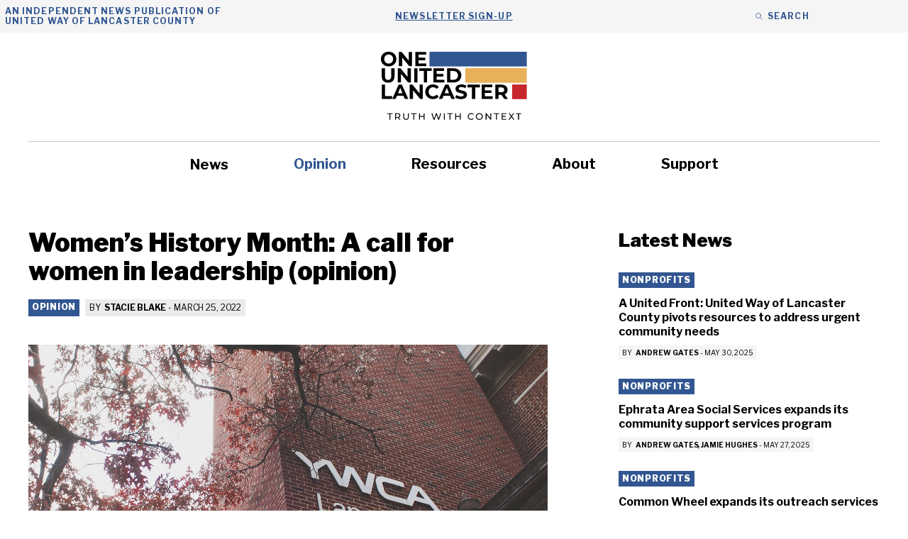

--- FILE ---
content_type: image/svg+xml
request_url: https://oneunitedlancaster.com/wp-content/uploads/2022/02/OUL-logo-%E2%80%93-dark-background-1.svg
body_size: 2125
content:
<svg xmlns="http://www.w3.org/2000/svg" xmlns:xlink="http://www.w3.org/1999/xlink" width="528" height="259" viewBox="0 0 528 259">
  <defs>
    <clipPath id="clip-OUL_logo_dark_background">
      <rect width="528" height="259"/>
    </clipPath>
  </defs>
  <g id="OUL_logo_dark_background" data-name="OUL logo – dark background" clip-path="url(#clip-OUL_logo_dark_background)">
    <g id="Group_7" data-name="Group 7" transform="translate(-843 -53)">
      <path id="Path_7" data-name="Path 7" d="M30.384.864A29.418,29.418,0,0,1,16.236-2.52a25.116,25.116,0,0,1-9.864-9.324A25.454,25.454,0,0,1,2.808-25.2,25.454,25.454,0,0,1,6.372-38.556a25.116,25.116,0,0,1,9.864-9.324,29.418,29.418,0,0,1,14.148-3.384A29.209,29.209,0,0,1,44.5-47.88a25.441,25.441,0,0,1,9.864,9.324A25.26,25.26,0,0,1,57.96-25.2a25.26,25.26,0,0,1-3.6,13.356A25.441,25.441,0,0,1,44.5-2.52,29.209,29.209,0,0,1,30.384.864Zm0-9.936a15.993,15.993,0,0,0,8.064-2.052A14.725,14.725,0,0,0,44.1-16.848,16.827,16.827,0,0,0,46.152-25.2,16.827,16.827,0,0,0,44.1-33.552a14.725,14.725,0,0,0-5.652-5.724,15.993,15.993,0,0,0-8.064-2.052,15.993,15.993,0,0,0-8.064,2.052,14.725,14.725,0,0,0-5.652,5.724A16.827,16.827,0,0,0,14.616-25.2a16.827,16.827,0,0,0,2.052,8.352,14.725,14.725,0,0,0,5.652,5.724A15.993,15.993,0,0,0,30.384-9.072ZM112.968-50.4V0h-9.576L78.264-30.6V0H66.744V-50.4h9.648l25.056,30.6V-50.4ZM163.944-9.36V0H124.92V-50.4h38.088v9.36h-26.5V-30.1h23.4v9.072h-23.4V-9.36ZM28.368,58.864q-10.8,0-16.812-5.976T5.544,35.824V7.6H17.208V35.392q0,13.536,11.232,13.536,5.472,0,8.352-3.276t2.88-10.26V7.6h11.52V35.824q0,11.088-6.012,17.064T28.368,58.864ZM108.936,7.6V58H99.36L74.232,27.4V58H62.712V7.6H72.36L97.416,38.2V7.6Zm11.952,0h11.664V58H120.888Zm34.056,9.5H138.816V7.6h43.92v9.5H166.608V58H154.944Zm73.08,31.536V58H189V7.6h38.088v9.36h-26.5V27.9h23.4v9.072h-23.4V48.64ZM237.312,7.6h22.9a32.179,32.179,0,0,1,14.508,3.132,23.45,23.45,0,0,1,9.792,8.82A24.808,24.808,0,0,1,288,32.8a24.808,24.808,0,0,1-3.492,13.248,23.45,23.45,0,0,1-9.792,8.82A32.179,32.179,0,0,1,260.208,58h-22.9Zm22.32,40.824q7.56,0,12.06-4.212t4.5-11.412q0-7.2-4.5-11.412t-12.06-4.212H248.976V48.424ZM5.976,65.6H17.64v40.9H42.912V116H5.976Zm77.112,39.6h-23.4L55.224,116H43.272L65.736,65.6h11.52L99.792,116H87.552Zm-3.672-8.856-7.992-19.3-7.992,19.3ZM151.272,65.6V116H141.7L116.568,85.4V116h-11.52V65.6H114.7l25.056,30.6V65.6Zm36.072,51.264a28.949,28.949,0,0,1-13.932-3.348,24.986,24.986,0,0,1-9.792-9.288,27.078,27.078,0,0,1,0-26.856,24.986,24.986,0,0,1,9.792-9.288A31.246,31.246,0,0,1,199.26,67.04a23.723,23.723,0,0,1,8.892,6.624l-7.488,6.912a16.1,16.1,0,0,0-12.672-5.9,16.827,16.827,0,0,0-8.352,2.052,14.587,14.587,0,0,0-5.724,5.724,18.023,18.023,0,0,0,0,16.7,14.587,14.587,0,0,0,5.724,5.724,16.827,16.827,0,0,0,8.352,2.052,16.022,16.022,0,0,0,12.672-5.976l7.488,6.912a23.34,23.34,0,0,1-8.928,6.7A29.632,29.632,0,0,1,187.344,116.864Zm60.84-11.664h-23.4L220.32,116H208.368l22.464-50.4h11.52L264.888,116h-12.24Zm-3.672-8.856-7.992-19.3-7.992,19.3Zm42.192,20.52a41.237,41.237,0,0,1-11.556-1.62,27.1,27.1,0,0,1-8.964-4.212l3.96-8.784a26.872,26.872,0,0,0,7.7,3.816,28.937,28.937,0,0,0,8.928,1.44q4.968,0,7.344-1.476A4.459,4.459,0,0,0,296.5,102.1a3.751,3.751,0,0,0-1.4-2.988,10.644,10.644,0,0,0-3.6-1.908q-2.2-.72-5.94-1.584a82.114,82.114,0,0,1-9.432-2.736,15.324,15.324,0,0,1-6.3-4.392,11.861,11.861,0,0,1-2.628-8.064,14.028,14.028,0,0,1,2.376-7.956,15.983,15.983,0,0,1,7.164-5.652,29.233,29.233,0,0,1,11.7-2.088,38.741,38.741,0,0,1,9.432,1.152,27.864,27.864,0,0,1,8.064,3.312l-3.6,8.856A28.1,28.1,0,0,0,288.36,74.1q-4.9,0-7.236,1.584a4.835,4.835,0,0,0-2.34,4.176,4.083,4.083,0,0,0,2.7,3.852,42.391,42.391,0,0,0,8.244,2.484,82.111,82.111,0,0,1,9.432,2.736,15.619,15.619,0,0,1,6.3,4.32,11.583,11.583,0,0,1,2.628,7.992,13.762,13.762,0,0,1-2.412,7.884,16.2,16.2,0,0,1-7.236,5.652A29.5,29.5,0,0,1,286.7,116.864ZM325.8,75.1H309.672V65.6h43.92v9.5H337.464V116H325.8Zm73.08,31.536V116H359.856V65.6h38.088v9.36h-26.5V85.9h23.4v9.072h-23.4V106.64Zm41.4,9.36-9.72-14.04H419.832V116H408.168V65.6h21.816a28,28,0,0,1,11.628,2.232,17.275,17.275,0,0,1,7.6,6.336,17.455,17.455,0,0,1,2.664,9.72A16.418,16.418,0,0,1,441.5,99.8l11.3,16.2Zm-.216-32.112a7.983,7.983,0,0,0-2.736-6.516q-2.736-2.268-7.992-2.268h-9.5V92.672h9.5q5.256,0,7.992-2.3A8.006,8.006,0,0,0,440.064,83.888Z" transform="translate(845 109)" fill="#fff"/>
      <rect id="Rectangle_1" data-name="Rectangle 1" width="345" height="52" transform="translate(1020 58)" fill="#325691"/>
      <rect id="Rectangle_2" data-name="Rectangle 2" width="218" height="52" transform="translate(1147 116)" fill="#e9b05a"/>
      <rect id="Rectangle_3" data-name="Rectangle 3" width="52" height="52" transform="translate(1313 174)" fill="#c7262c"/>
      <path id="Path_9" data-name="Path 9" d="M8.052-20.229H.132V-23.1H19.239v2.871h-7.92V0H8.052ZM43.56,0,38.577-7.1q-.924.066-1.452.066H31.416V0h-3.3V-23.1h9.009a10.7,10.7,0,0,1,7.062,2.145,7.275,7.275,0,0,1,2.574,5.907,7.726,7.726,0,0,1-1.32,4.554,7.458,7.458,0,0,1-3.762,2.739L47.157,0ZM37.026-9.834a7.383,7.383,0,0,0,4.785-1.353,4.709,4.709,0,0,0,1.65-3.861,4.661,4.661,0,0,0-1.65-3.844,7.447,7.447,0,0,0-4.785-1.337h-5.61V-9.834ZM66.957.264a9.585,9.585,0,0,1-7.194-2.64q-2.574-2.64-2.574-7.59V-23.1h3.3v13q0,7.425,6.5,7.425A6.259,6.259,0,0,0,71.841-4.5q1.683-1.832,1.683-5.593v-13h3.2V-9.966q0,4.983-2.574,7.606A9.619,9.619,0,0,1,66.957.264ZM92.928-20.229h-7.92V-23.1h19.107v2.871h-7.92V0H92.928Zm39.93-2.871V0h-3.3V-10.3H116.292V0h-3.3V-23.1h3.3v9.933h13.266V-23.1Zm59,0L184.14,0h-3.465l-6.3-18.447L168.069,0h-3.531l-7.722-23.1h3.4l6.237,18.777,6.5-18.777h3.036l6.369,18.876L188.727-23.1Zm9.306,0h3.3V0h-3.3Zm20.1,2.871h-7.92V-23.1h19.107v2.871h-7.92V0h-3.267ZM261.2-23.1V0h-3.3V-10.3H244.629V0h-3.3V-23.1h3.3v9.933h13.266V-23.1ZM297.891.264a12.753,12.753,0,0,1-6.254-1.534,11.291,11.291,0,0,1-4.372-4.224,11.707,11.707,0,0,1-1.584-6.056,11.707,11.707,0,0,1,1.584-6.056,11.26,11.26,0,0,1,4.389-4.224,12.847,12.847,0,0,1,6.27-1.535,13.087,13.087,0,0,1,4.95.908,10.131,10.131,0,0,1,3.828,2.69l-2.145,2.079a8.606,8.606,0,0,0-6.5-2.739,9.417,9.417,0,0,0-4.653,1.155,8.376,8.376,0,0,0-3.25,3.184,8.911,8.911,0,0,0-1.172,4.537,8.911,8.911,0,0,0,1.172,4.537,8.376,8.376,0,0,0,3.25,3.185,9.417,9.417,0,0,0,4.653,1.155,8.624,8.624,0,0,0,6.5-2.772L306.7-3.366A10.266,10.266,0,0,1,302.858-.66,13,13,0,0,1,297.891.264Zm28.743,0a12.915,12.915,0,0,1-6.3-1.534,11.342,11.342,0,0,1-4.405-4.24,11.639,11.639,0,0,1-1.6-6.039,11.639,11.639,0,0,1,1.6-6.039,11.342,11.342,0,0,1,4.405-4.24,12.915,12.915,0,0,1,6.3-1.535,12.847,12.847,0,0,1,6.27,1.535,11.26,11.26,0,0,1,4.389,4.224,11.707,11.707,0,0,1,1.584,6.056,11.707,11.707,0,0,1-1.584,6.056A11.26,11.26,0,0,1,332.9-1.27,12.847,12.847,0,0,1,326.634.264Zm0-2.937a9.075,9.075,0,0,0,4.57-1.155,8.474,8.474,0,0,0,3.2-3.185,8.911,8.911,0,0,0,1.172-4.537,8.911,8.911,0,0,0-1.172-4.537,8.474,8.474,0,0,0-3.2-3.184,9.075,9.075,0,0,0-4.57-1.155,9.259,9.259,0,0,0-4.6,1.155,8.407,8.407,0,0,0-3.234,3.184,8.911,8.911,0,0,0-1.172,4.537A8.911,8.911,0,0,0,318.8-7.013a8.407,8.407,0,0,0,3.234,3.185A9.259,9.259,0,0,0,326.634-2.673ZM369.072-23.1V0h-2.706l-13.86-17.226V0h-3.3V-23.1h2.706l13.86,17.226V-23.1Zm16.8,2.871h-7.92V-23.1h19.107v2.871h-7.92V0h-3.267ZM422.7-2.871V0H405.933V-23.1h16.3v2.871h-13v7.1h11.583v2.805H409.233v7.458ZM447.579,0l-6.93-9.537L433.818,0h-3.8L438.7-11.847,430.551-23.1h3.762l6.468,8.877,6.4-8.877h3.6l-8.151,11.154L451.374,0Zm16.566-20.229h-7.92V-23.1h19.107v2.871h-7.92V0h-3.267Z" transform="translate(870 299)" fill="#fff"/>
    </g>
  </g>
</svg>


--- FILE ---
content_type: image/svg+xml
request_url: https://oneunitedlancaster.com/wp-content/uploads/2022/02/headlines.svg
body_size: -196
content:
<svg id="Layer_4" data-name="Layer 4" xmlns="http://www.w3.org/2000/svg" viewBox="0 0 895 607"><path d="M526.16,176.76H304a12.35,12.35,0,0,0-12.34,12.34v98.72A12.35,12.35,0,0,0,304,300.17H526.14a12.36,12.36,0,0,0,12.35-12.35V189.1a12.3,12.3,0,0,0-12.32-12.34Zm-12.34,98.72H316.37v-74H513.82Z"/><path d="M291.7,337.17H538.5v24.68H291.7Z"/><path d="M291.7,398.87H538.5v24.68H291.7Z"/><path d="M291.7,460.56H415.09v24.68H291.7Z"/><path d="M649.54,213.76h-37v-61.7a49.4,49.4,0,0,0-49.35-49.35H267a49.42,49.42,0,0,0-49.35,49.36V497.59A49.4,49.4,0,0,0,267,546.94H637.2v-.33a59.77,59.77,0,0,0,6.16.33A55.61,55.61,0,0,0,698.9,491.4V263.13a49.38,49.38,0,0,0-49.35-49.37ZM267,522.27a24.74,24.74,0,0,1-24.69-24.69V152.06A24.72,24.72,0,0,1,267,127.37H563.17a24.73,24.73,0,0,1,24.69,24.69V491.4a55.11,55.11,0,0,0,9.38,30.85H267ZM674.23,491.4a30.85,30.85,0,1,1-61.69,0v-253h37a24.73,24.73,0,0,1,24.69,24.69V491.4Z"/></svg>

--- FILE ---
content_type: image/svg+xml
request_url: https://oneunitedlancaster.com/wp-content/uploads/2022/02/government.svg
body_size: 34
content:
<svg id="Layer_2" data-name="Layer 2" xmlns="http://www.w3.org/2000/svg" viewBox="0 0 895 607"><path d="M690.29,538.82V311.32h-70v-35h-70V246.46l-22.64-22.64H524V197.57A78.85,78.85,0,0,0,480.29,127v-17A35.07,35.07,0,0,0,454,76.17V57.57h26.25V40.07H454V31.32h-17.5V76.17a35.09,35.09,0,0,0-26.25,33.9v17a78.75,78.75,0,0,0-43.75,70.54v26.25h-3.6l-22.65,22.64v29.86h-70v35h-70v227.5h-17.5v17.5h525v-17.5Zm-70-96.25h52.5v96.25h-52.5Zm-17.5,96.25h-315V442.57h315Zm70-210v96.25h-52.5V328.82Zm-245-218.75a17.5,17.5,0,0,1,35,0v10.72a78.91,78.91,0,0,0-35,0ZM384,197.57a61.25,61.25,0,0,1,122.5,0v26.25H384Zm-26.25,56.11,12.36-12.36H520.43l12.36,12.36v22.64h-175Zm245,40.14V425.07h-315V293.82Zm-332.5,35v96.25h-52.5V328.82Zm-52.5,113.75h52.5v96.25h-52.5Z"/><path d="M235.29,346.32h17.5v61.25h-17.5Z"/><path d="M235.29,460.07h17.5v61.25h-17.5Z"/><path d="M305.29,328.82h17.5v78.75h-17.5Z"/><path d="M357.79,328.82h17.5v78.75h-17.5Z"/><path d="M410.29,328.82h17.5v78.75h-17.5Z"/><path d="M637.79,346.32h17.5v61.25h-17.5Z"/><path d="M637.79,460.07h17.5v61.25h-17.5Z"/><path d="M567.79,328.82h17.5v78.75h-17.5Z"/><path d="M515.29,328.82h17.5v78.75h-17.5Z"/><path d="M462.79,328.82h17.5v78.75h-17.5Z"/><path d="M305.29,460.07h17.5v61.25h-17.5Z"/><path d="M357.79,460.07h17.5v61.25h-17.5Z"/><path d="M410.29,460.07h17.5v61.25h-17.5Z"/><path d="M567.79,460.07h17.5v61.25h-17.5Z"/><path d="M515.29,460.07h17.5v61.25h-17.5Z"/><path d="M462.79,460.07h17.5v61.25h-17.5Z"/><path d="M401.54,180.07H419v26.25h-17.5Z"/><path d="M436.54,180.07H454v26.25h-17.5Z"/><path d="M471.54,180.07H489v26.25h-17.5Z"/></svg>

--- FILE ---
content_type: image/svg+xml
request_url: https://oneunitedlancaster.com/wp-content/uploads/2022/02/community.svg
body_size: 443
content:
<svg id="Layer_5" data-name="Layer 5" xmlns="http://www.w3.org/2000/svg" viewBox="0 0 895 607"><path d="M382.42,406l-75.06-45.63a10.77,10.77,0,0,0-11.14,0L221.15,406a10.74,10.74,0,0,0-5.15,9.16v126a10.72,10.72,0,0,0,10.73,10.72h42.39a10.72,10.72,0,0,0,10.72-10.72V487.61h40.32V541.1a10.72,10.72,0,0,0,10.72,10.72h46a10.74,10.74,0,0,0,10.73-10.72v-126a10.72,10.72,0,0,0-5.16-9.16ZM366.13,530.38H341.6V476.89a10.72,10.72,0,0,0-10.72-10.73H269.12a10.72,10.72,0,0,0-10.72,10.73v53.49H237.45V421.19l64.34-39.11,64.34,39.11Z"/><path d="M595.34,337.36H469.72a10.73,10.73,0,0,0-7.65,3.2l-64.62,65.65a10.72,10.72,0,0,0,2.79,17.08l12.88,6.55h0a75.49,75.49,0,0,0,67.83-.38l7.06-3.64L496,430h0a75.11,75.11,0,0,0,30.25,8.44l.64,0h0a10.44,10.44,0,0,0,3-.42,11.72,11.72,0,0,0,3.28.42,74.28,74.28,0,0,0,27.77-6.3l14.76-6.55L587,431.05h0a75.62,75.62,0,0,0,65.54-.38l14.7-7.34h0a10.72,10.72,0,0,0,2.7-17.26l-67.11-65.64a10.71,10.71,0,0,0-7.5-3.06ZM643,411.46h0a54.05,54.05,0,0,1-46.68.27l-15.8-7.65a10.65,10.65,0,0,0-9-.15l-19.24,8.55h0A52.48,52.48,0,0,1,532.56,417a11,11,0,0,0-2.73.43,10,10,0,0,0-2.37-.41,53.94,53.94,0,0,1-21.58-6L493,404.23h0a10.74,10.74,0,0,0-9.88,0l-12,6.21a53.87,53.87,0,0,1-48.07.4l51.19-52H591l53.23,52.05Z"/><path d="M640.45,437.34a10.72,10.72,0,0,0-10.72,10.72v82.32H589.06v-46a10.72,10.72,0,0,0-10.72-10.73H490.42a10.71,10.71,0,0,0-10.72,10.5l-1,46.26H440.23V448.06a10.72,10.72,0,1,0-21.44,0v93a10.72,10.72,0,0,0,10.72,10.73h59.71a10.73,10.73,0,0,0,10.72-10.5l1-46.26h66.7v46a10.72,10.72,0,0,0,10.72,10.73h62.12a10.72,10.72,0,0,0,10.72-10.73v-93a10.72,10.72,0,0,0-10.72-10.72Z"/><path d="M226.72,380.25a10.74,10.74,0,0,0,10.73-10.72V252.11H331a10.72,10.72,0,0,0,10.72-10.81l-1.13-139.85H537.7V315.91a10.73,10.73,0,0,0,21.45,0V90.72A10.72,10.72,0,0,0,548.42,80H329.8a10.72,10.72,0,0,0-10.72,10.8l1.13,139.86H226.72A10.72,10.72,0,0,0,216,241.39V369.53a10.72,10.72,0,0,0,10.72,10.72Z"/><path d="M430.46,133.62a10.72,10.72,0,0,0-10.72-10.72H376.85a10.72,10.72,0,0,0-10.73,10.72v42.89a10.72,10.72,0,0,0,10.73,10.72h42.89a10.72,10.72,0,0,0,10.72-10.72ZM409,165.79H387.57V144.34H409Z"/><path d="M516.25,133.62a10.72,10.72,0,0,0-10.72-10.72h-42.9a10.72,10.72,0,0,0-10.72,10.72v42.89a10.72,10.72,0,0,0,10.72,10.72h42.9a10.72,10.72,0,0,0,10.72-10.72ZM494.8,165.79H473.36V144.34H494.8Z"/><path d="M419.74,230.13H376.85a10.72,10.72,0,0,0-10.73,10.72v42.89a10.72,10.72,0,0,0,10.73,10.73h42.89a10.72,10.72,0,0,0,10.72-10.73V240.85a10.72,10.72,0,0,0-10.72-10.72ZM409,273H387.57V251.57H409Z"/><path d="M505.53,230.13h-42.9a10.72,10.72,0,0,0-10.72,10.72v42.89a10.72,10.72,0,0,0,10.72,10.73h42.9a10.72,10.72,0,0,0,10.72-10.73V240.85a10.72,10.72,0,0,0-10.72-10.72ZM494.8,273H473.36V251.57H494.8Z"/><path d="M269.61,273a10.72,10.72,0,0,0-10.72,10.72v42.9a10.72,10.72,0,0,0,10.72,10.72h42.9a10.72,10.72,0,0,0,10.72-10.72v-42.9A10.72,10.72,0,0,0,312.51,273Zm32.17,42.89H280.34V294.47h21.44Z"/></svg>